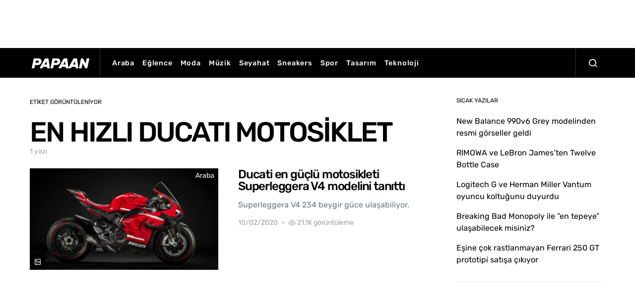

--- FILE ---
content_type: text/html; charset=UTF-8
request_url: https://papaan.com/etiket/en-hizli-ducati-motosiklet/
body_size: 11932
content:
<!doctype html><html lang="tr" class="wf-loading"><head><style>img.lazy{min-height:1px}</style><link href="https://papaan.com/wp-content/plugins/w3-total-cache/pub/js/lazyload.min.js" as="script"><meta charset="UTF-8"><meta name="viewport" content="width=device-width, initial-scale=1"><link rel="profile" href="http://gmpg.org/xfn/11"><meta name='robots' content='index, follow, max-image-preview:large, max-snippet:-1, max-video-preview:-1' /><link media="all" href="https://papaan.com/wp-content/cache/autoptimize/css/autoptimize_f53f4956e7a8e43159843e9003bbba9e.css" rel="stylesheet"><link media="screen" href="https://papaan.com/wp-content/cache/autoptimize/css/autoptimize_4773cc3f2db0f7eeb0d9cf763ae5f363.css" rel="stylesheet"><title>Güncel ve popüler EN HIZLI DUCATI MOTOSİKLET yazıları ve haberleri - PAPAAN</title><meta name="description" content="PAPAAN.com&#039;da güncel ve popüler EN HIZLI DUCATI MOTOSİKLET hakkındaki yazılara ulaşın." /><link rel="canonical" href="https://papaan.com/etiket/en-hizli-ducati-motosiklet/" /><meta property="og:locale" content="tr_TR" /><meta property="og:type" content="article" /><meta property="og:title" content="Güncel ve popüler EN HIZLI DUCATI MOTOSİKLET yazıları ve haberleri - PAPAAN" /><meta property="og:description" content="PAPAAN.com&#039;da güncel ve popüler EN HIZLI DUCATI MOTOSİKLET hakkındaki yazılara ulaşın." /><meta property="og:url" content="https://papaan.com/etiket/en-hizli-ducati-motosiklet/" /><meta property="og:site_name" content="PAPAAN" /><meta name="twitter:card" content="summary_large_image" /><meta name="twitter:site" content="@papaancom" /> <script type="application/ld+json" class="yoast-schema-graph">{"@context":"https://schema.org","@graph":[{"@type":"CollectionPage","@id":"https://papaan.com/etiket/en-hizli-ducati-motosiklet/","url":"https://papaan.com/etiket/en-hizli-ducati-motosiklet/","name":"Güncel ve popüler EN HIZLI DUCATI MOTOSİKLET yazıları ve haberleri - PAPAAN","isPartOf":{"@id":"https://papaan.com/#website"},"primaryImageOfPage":{"@id":"https://papaan.com/etiket/en-hizli-ducati-motosiklet/#primaryimage"},"image":{"@id":"https://papaan.com/etiket/en-hizli-ducati-motosiklet/#primaryimage"},"thumbnailUrl":"https://papaan.com/wp-content/uploads/2020/02/ducati-superleggera-v4-1.jpg","description":"PAPAAN.com'da güncel ve popüler EN HIZLI DUCATI MOTOSİKLET hakkındaki yazılara ulaşın.","breadcrumb":{"@id":"https://papaan.com/etiket/en-hizli-ducati-motosiklet/#breadcrumb"},"inLanguage":"tr"},{"@type":"ImageObject","inLanguage":"tr","@id":"https://papaan.com/etiket/en-hizli-ducati-motosiklet/#primaryimage","url":"https://papaan.com/wp-content/uploads/2020/02/ducati-superleggera-v4-1.jpg","contentUrl":"https://papaan.com/wp-content/uploads/2020/02/ducati-superleggera-v4-1.jpg","width":1200,"height":800,"caption":"Ducati Superleggera V4"},{"@type":"BreadcrumbList","@id":"https://papaan.com/etiket/en-hizli-ducati-motosiklet/#breadcrumb","itemListElement":[{"@type":"ListItem","position":1,"name":"Home","item":"https://papaan.com/"},{"@type":"ListItem","position":2,"name":"EN HIZLI DUCATI MOTOSİKLET"}]},{"@type":"WebSite","@id":"https://papaan.com/#website","url":"https://papaan.com/","name":"PAPAAN","description":"İlgimizi &ccedil;eken haberlerden sizi de haberdar ediyoruz.","publisher":{"@id":"https://papaan.com/#organization"},"potentialAction":[{"@type":"SearchAction","target":{"@type":"EntryPoint","urlTemplate":"https://papaan.com/?s={search_term_string}"},"query-input":{"@type":"PropertyValueSpecification","valueRequired":true,"valueName":"search_term_string"}}],"inLanguage":"tr"},{"@type":"Organization","@id":"https://papaan.com/#organization","name":"PAPAAN","url":"https://papaan.com/","logo":{"@type":"ImageObject","inLanguage":"tr","@id":"https://papaan.com/#/schema/logo/image/","url":"https://papaan.com/wp-content/uploads/2020/02/papaan-favicon-20.jpg","contentUrl":"https://papaan.com/wp-content/uploads/2020/02/papaan-favicon-20.jpg","width":512,"height":512,"caption":"PAPAAN"},"image":{"@id":"https://papaan.com/#/schema/logo/image/"},"sameAs":["https://www.facebook.com/papaantr","https://x.com/papaancom","https://www.instagram.com/papaancom","https://www.linkedin.com/company/papaan","https://www.pinterest.com/papaancom"]}]}</script> <link rel='dns-prefetch' href='//pagead2.googlesyndication.com' /><link rel='dns-prefetch' href='//www.googletagmanager.com' /><link rel="alternate" type="application/rss+xml" title="PAPAAN &raquo; akışı" href="https://papaan.com/feed/" /><link rel="alternate" type="application/rss+xml" title="PAPAAN &raquo; yorum akışı" href="https://papaan.com/comments/feed/" /><link rel="alternate" type="application/rss+xml" title="PAPAAN &raquo; EN HIZLI DUCATI MOTOSİKLET etiket akışı" href="https://papaan.com/etiket/en-hizli-ducati-motosiklet/feed/" /> <script type="text/javascript">window._wpemojiSettings = {"baseUrl":"https:\/\/s.w.org\/images\/core\/emoji\/16.0.1\/72x72\/","ext":".png","svgUrl":"https:\/\/s.w.org\/images\/core\/emoji\/16.0.1\/svg\/","svgExt":".svg","source":{"concatemoji":"https:\/\/papaan.com\/wp-includes\/js\/wp-emoji-release.min.js?ver=6.8.3"}};
/*! This file is auto-generated */
!function(s,n){var o,i,e;function c(e){try{var t={supportTests:e,timestamp:(new Date).valueOf()};sessionStorage.setItem(o,JSON.stringify(t))}catch(e){}}function p(e,t,n){e.clearRect(0,0,e.canvas.width,e.canvas.height),e.fillText(t,0,0);var t=new Uint32Array(e.getImageData(0,0,e.canvas.width,e.canvas.height).data),a=(e.clearRect(0,0,e.canvas.width,e.canvas.height),e.fillText(n,0,0),new Uint32Array(e.getImageData(0,0,e.canvas.width,e.canvas.height).data));return t.every(function(e,t){return e===a[t]})}function u(e,t){e.clearRect(0,0,e.canvas.width,e.canvas.height),e.fillText(t,0,0);for(var n=e.getImageData(16,16,1,1),a=0;a<n.data.length;a++)if(0!==n.data[a])return!1;return!0}function f(e,t,n,a){switch(t){case"flag":return n(e,"\ud83c\udff3\ufe0f\u200d\u26a7\ufe0f","\ud83c\udff3\ufe0f\u200b\u26a7\ufe0f")?!1:!n(e,"\ud83c\udde8\ud83c\uddf6","\ud83c\udde8\u200b\ud83c\uddf6")&&!n(e,"\ud83c\udff4\udb40\udc67\udb40\udc62\udb40\udc65\udb40\udc6e\udb40\udc67\udb40\udc7f","\ud83c\udff4\u200b\udb40\udc67\u200b\udb40\udc62\u200b\udb40\udc65\u200b\udb40\udc6e\u200b\udb40\udc67\u200b\udb40\udc7f");case"emoji":return!a(e,"\ud83e\udedf")}return!1}function g(e,t,n,a){var r="undefined"!=typeof WorkerGlobalScope&&self instanceof WorkerGlobalScope?new OffscreenCanvas(300,150):s.createElement("canvas"),o=r.getContext("2d",{willReadFrequently:!0}),i=(o.textBaseline="top",o.font="600 32px Arial",{});return e.forEach(function(e){i[e]=t(o,e,n,a)}),i}function t(e){var t=s.createElement("script");t.src=e,t.defer=!0,s.head.appendChild(t)}"undefined"!=typeof Promise&&(o="wpEmojiSettingsSupports",i=["flag","emoji"],n.supports={everything:!0,everythingExceptFlag:!0},e=new Promise(function(e){s.addEventListener("DOMContentLoaded",e,{once:!0})}),new Promise(function(t){var n=function(){try{var e=JSON.parse(sessionStorage.getItem(o));if("object"==typeof e&&"number"==typeof e.timestamp&&(new Date).valueOf()<e.timestamp+604800&&"object"==typeof e.supportTests)return e.supportTests}catch(e){}return null}();if(!n){if("undefined"!=typeof Worker&&"undefined"!=typeof OffscreenCanvas&&"undefined"!=typeof URL&&URL.createObjectURL&&"undefined"!=typeof Blob)try{var e="postMessage("+g.toString()+"("+[JSON.stringify(i),f.toString(),p.toString(),u.toString()].join(",")+"));",a=new Blob([e],{type:"text/javascript"}),r=new Worker(URL.createObjectURL(a),{name:"wpTestEmojiSupports"});return void(r.onmessage=function(e){c(n=e.data),r.terminate(),t(n)})}catch(e){}c(n=g(i,f,p,u))}t(n)}).then(function(e){for(var t in e)n.supports[t]=e[t],n.supports.everything=n.supports.everything&&n.supports[t],"flag"!==t&&(n.supports.everythingExceptFlag=n.supports.everythingExceptFlag&&n.supports[t]);n.supports.everythingExceptFlag=n.supports.everythingExceptFlag&&!n.supports.flag,n.DOMReady=!1,n.readyCallback=function(){n.DOMReady=!0}}).then(function(){return e}).then(function(){var e;n.supports.everything||(n.readyCallback(),(e=n.source||{}).concatemoji?t(e.concatemoji):e.wpemoji&&e.twemoji&&(t(e.twemoji),t(e.wpemoji)))}))}((window,document),window._wpemojiSettings);</script> <link rel='stylesheet' id='dashicons-css' href='https://papaan.com/wp-includes/css/dashicons.min.css?ver=6.8.3' type='text/css' media='all' /><link rel='alternate stylesheet' id='powerkit-icons-css' href='https://papaan.com/wp-content/plugins/powerkit/assets/fonts/powerkit-icons.woff?ver=3.0.3' type='text/css' as='font' type='font/wof' crossorigin /><link rel='stylesheet' id='admin-bar-css' href='https://papaan.com/wp-includes/css/admin-bar.min.css?ver=6.8.3' type='text/css' media='all' /> <script type="text/javascript" id="jquery-core-js-extra">var csco_mega_menu = {"rest_url":"https:\/\/papaan.com\/wp-json\/csco\/v1\/menu-posts"};</script> <script type="text/javascript" src="https://papaan.com/wp-includes/js/jquery/jquery.min.js?ver=3.7.1" id="jquery-core-js"></script> <script type="text/javascript" src="//pagead2.googlesyndication.com/pagead/js/adsbygoogle.js?ver=6.8.3" id="csco_adsense-js"></script> <link rel="https://api.w.org/" href="https://papaan.com/wp-json/" /><link rel="alternate" title="JSON" type="application/json" href="https://papaan.com/wp-json/wp/v2/tags/1431" /><link rel="EditURI" type="application/rsd+xml" title="RSD" href="https://papaan.com/xmlrpc.php?rsd" /> <script type="text/javascript">var ajaxurl = "https://papaan.com/wp-admin/admin-ajax.php";</script><meta name="generator" content="Site Kit by Google 1.167.0" /> <script async src="https://www.googletagmanager.com/gtag/js?id=UA-134854522-1"></script> <script>window.dataLayer = window.dataLayer || [];
  function gtag(){dataLayer.push(arguments);}
  gtag('js', new Date());

  gtag('config', 'UA-134854522-1');</script> <meta name="p:domain_verify" content="9e3ff493ec8148a069b501ad495114c7"/><meta name="verify-admitad" content="f0bae3f568" /> <script data-ad-client="ca-pub-4491556994194516" async src="https://pagead2.googlesyndication.com/pagead/js/adsbygoogle.js"></script> <script data-ad-client="ca-pub-4491556994194516" async src="https://pagead2.googlesyndication.com/pagead/js/adsbygoogle.js"></script><script data-ad-client="ca-pub-4491556994194516" async src="https://pagead2.googlesyndication.com/pagead/js/adsbygoogle.js"></script> <script>document.documentElement.className = document.documentElement.className.replace('no-js', 'js');</script> <meta name="google-adsense-platform-account" content="ca-host-pub-2644536267352236"><meta name="google-adsense-platform-domain" content="sitekit.withgoogle.com">  <script type="text/javascript" async="async" src="https://pagead2.googlesyndication.com/pagead/js/adsbygoogle.js?client=ca-pub-2712589800703563&amp;host=ca-host-pub-2644536267352236" crossorigin="anonymous"></script> <link rel="icon" href="https://papaan.com/wp-content/uploads/2020/04/cropped-papaan-favicon-0420-32x32.png" sizes="32x32" /><link rel="icon" href="https://papaan.com/wp-content/uploads/2020/04/cropped-papaan-favicon-0420-192x192.png" sizes="192x192" /><link rel="apple-touch-icon" href="https://papaan.com/wp-content/uploads/2020/04/cropped-papaan-favicon-0420-180x180.png" /><meta name="msapplication-TileImage" content="https://papaan.com/wp-content/uploads/2020/04/cropped-papaan-favicon-0420-270x270.png" /></head><body class="archive tag tag-en-hizli-ducati-motosiklet tag-1431 wp-embed-responsive wp-theme-spotlight header-default navbar-sticky-enabled sticky-sidebar-enabled stick-to-bottom block-align-enabled"><div class="site-overlay"></div><div class="offcanvas"><div class="offcanvas-header cs-bg-navbar-dark"><nav class="navbar navbar-offcanvas"> <a class="navbar-brand" href="https://papaan.com/" rel="home"> <img data-src="https://papaan.com/wp-content/uploads/2020/04/logo-papaan-0420.png"  alt="PAPAAN"  data-srcset="https://papaan.com/wp-content/uploads/2020/04/logo-papaan-0420.png 1x, https://papaan.com/wp-content/uploads/2020/04/logo-papaan-0420@2x.png 2x"  src="[data-uri]" class="lazyload" style="--smush-placeholder-width: 125px; --smush-placeholder-aspect-ratio: 125/20;"> </a> <button type="button" class="toggle-offcanvas button-round"> <i class="cs-icon cs-icon-x"></i> </button></nav></div><aside class="offcanvas-sidebar"><div class="offcanvas-inner"><div class="widget widget_nav_menu cs-d-lg-none"><div class="menu-papaan-main-container"><ul id="menu-papaan-main" class="menu"><li id="menu-item-721" class="menu-item menu-item-type-taxonomy menu-item-object-category menu-item-721"><a href="https://papaan.com/kategori/araba/">Araba</a></li><li id="menu-item-722" class="menu-item menu-item-type-taxonomy menu-item-object-category menu-item-722"><a href="https://papaan.com/kategori/eglence/">Eğlence</a></li><li id="menu-item-723" class="menu-item menu-item-type-taxonomy menu-item-object-category menu-item-723"><a href="https://papaan.com/kategori/moda/">Moda</a></li><li id="menu-item-724" class="menu-item menu-item-type-taxonomy menu-item-object-category menu-item-724"><a href="https://papaan.com/kategori/muzik/">Müzik</a></li><li id="menu-item-725" class="menu-item menu-item-type-taxonomy menu-item-object-category menu-item-725"><a href="https://papaan.com/kategori/seyahat/">Seyahat</a></li><li id="menu-item-726" class="menu-item menu-item-type-taxonomy menu-item-object-category menu-item-726"><a href="https://papaan.com/kategori/sneakers/">Sneakers</a></li><li id="menu-item-727" class="menu-item menu-item-type-taxonomy menu-item-object-category menu-item-727"><a href="https://papaan.com/kategori/spor/">Spor</a></li><li id="menu-item-728" class="menu-item menu-item-type-taxonomy menu-item-object-category menu-item-728"><a href="https://papaan.com/kategori/tasarim/">Tasarım</a></li><li id="menu-item-729" class="menu-item menu-item-type-taxonomy menu-item-object-category menu-item-729"><a href="https://papaan.com/kategori/teknoloji/">Teknoloji</a></li></ul></div></div><div class="widget powerkit_social_links_widget-4 powerkit_social_links_widget"><div class="widget-body"><h5 class="title-block title-widget">TAKİP ET, HABERLERİ KAÇIRMA</h5><div class="pk-social-links-wrap  pk-social-links-template-vertical pk-social-links-align-default pk-social-links-scheme-light pk-social-links-scheme-light-bg pk-social-links-titles-enabled pk-social-links-counts-enabled pk-social-links-labels-disabled pk-social-links-mode-php pk-social-links-mode-rest"><div class="pk-social-links-items"><div class="pk-social-links-item pk-social-links-facebook  pk-social-links-no-count" data-id="facebook"> <a href="https://facebook.com/papaantr" class="pk-social-links-link" target="_blank" rel="nofollow noopener" aria-label="Facebook"> <i class="pk-social-links-icon pk-icon pk-icon-facebook"></i> <span class="pk-social-links-title pk-font-heading">Facebook</span> <span class="pk-social-links-count pk-font-secondary">0</span> </a></div><div class="pk-social-links-item pk-social-links-twitter  pk-social-links-no-count" data-id="twitter"> <a href="https://twitter.com/papaancom" class="pk-social-links-link" target="_blank" rel="nofollow noopener" aria-label="Twitter"> <i class="pk-social-links-icon pk-icon pk-icon-twitter"></i> <span class="pk-social-links-title pk-font-heading">Twitter</span> <span class="pk-social-links-count pk-font-secondary">0</span> </a></div><div class="pk-social-links-item pk-social-links-instagram  pk-social-links-no-count" data-id="instagram"> <a href="https://www.instagram.com/papaancom" class="pk-social-links-link" target="_blank" rel="nofollow noopener" aria-label="Instagram"> <i class="pk-social-links-icon pk-icon pk-icon-instagram"></i> <span class="pk-social-links-title pk-font-heading">Instagram</span> <span class="pk-social-links-count pk-font-secondary">0</span> </a></div></div></div></div></div></div></aside></div><div id="page" class="site"><div class="site-inner"><section class="cs-custom-content cs-custom-content-header-before"><center> <script async src="https://pagead2.googlesyndication.com/pagead/js/adsbygoogle.js"></script>  <ins class="adsbygoogle"
 style="display:inline-block;width:728px;height:90px"
 data-ad-client="ca-pub-2712589800703563"
 data-ad-slot="7055243225"></ins> <script>(adsbygoogle = window.adsbygoogle || []).push({});</script> </center></section><header id="masthead" class="site-header"><nav class="navbar navbar-primary"><div class="navbar-wrap  cs-bg-navbar-dark"><div class="navbar-container"><div class="navbar-content"> <button type="button" class="navbar-toggle-offcanvas toggle-offcanvas toggle-offcanvas-hide"> <i class="cs-icon cs-icon-menu"></i> </button> <a class="navbar-brand" href="https://papaan.com/" rel="home"> <img data-src="https://papaan.com/wp-content/uploads/2020/04/logo-papaan-0420.png"  alt="PAPAAN"  data-srcset="https://papaan.com/wp-content/uploads/2020/04/logo-papaan-0420.png 1x, https://papaan.com/wp-content/uploads/2020/04/logo-papaan-0420@2x.png 2x"  src="[data-uri]" class="lazyload" style="--smush-placeholder-width: 125px; --smush-placeholder-aspect-ratio: 125/20;"> </a><ul id="menu-papaan-main-1" class="navbar-nav  cs-navbar-nav-submenu-dark"><li class="menu-item menu-item-type-taxonomy menu-item-object-category menu-item-721"><a href="https://papaan.com/kategori/araba/">Araba</a></li><li class="menu-item menu-item-type-taxonomy menu-item-object-category menu-item-722"><a href="https://papaan.com/kategori/eglence/">Eğlence</a></li><li class="menu-item menu-item-type-taxonomy menu-item-object-category menu-item-723"><a href="https://papaan.com/kategori/moda/">Moda</a></li><li class="menu-item menu-item-type-taxonomy menu-item-object-category menu-item-724"><a href="https://papaan.com/kategori/muzik/">Müzik</a></li><li class="menu-item menu-item-type-taxonomy menu-item-object-category menu-item-725"><a href="https://papaan.com/kategori/seyahat/">Seyahat</a></li><li class="menu-item menu-item-type-taxonomy menu-item-object-category menu-item-726"><a href="https://papaan.com/kategori/sneakers/">Sneakers</a></li><li class="menu-item menu-item-type-taxonomy menu-item-object-category menu-item-727"><a href="https://papaan.com/kategori/spor/">Spor</a></li><li class="menu-item menu-item-type-taxonomy menu-item-object-category menu-item-728"><a href="https://papaan.com/kategori/tasarim/">Tasarım</a></li><li class="menu-item menu-item-type-taxonomy menu-item-object-category menu-item-729"><a href="https://papaan.com/kategori/teknoloji/">Teknoloji</a></li></ul> <button type="button" class="navbar-toggle-search toggle-search"> <i class="cs-icon cs-icon-search"></i> </button></div></div></div><div class="site-search" id="search"><div class="cs-container"><div class="search-form-wrap"><form role="search" method="get" class="search-form" action="https://papaan.com/"> <label class="sr-only">Bunun için arama yap:</label><div class="cs-input-group"> <input type="search" value="" name="s" data-swplive="true" data-swpengine="default" data-swpconfig="default" class="search-field" placeholder="Arama başlığınızı yazın" required> <button type="submit" class="search-submit">Ara</button></div></form> <span class="search-close"></span></div></div></div></nav></header><div class="site-content sidebar-enabled sidebar-right post-sidebar-disabled"><div class="cs-container"><div id="content" class="main-content"><div id="primary" class="content-area"><main id="main" class="site-main"><header class="page-header "><p class="page-subtitle title-block">Etiket Görüntüleniyor</p><h1 class="page-title">EN HIZLI DUCATI MOTOSİKLET</h1><div class="archive-count"> 1 yazı</div></header><div class="post-archive"><div class="archive-wrap"><div class="archive-main"><article class="layout-list post-4244 post type-post status-publish format-gallery has-post-thumbnail category-araba tag-ducati tag-ducati-motosiklet tag-ducati-superleggera-v4 tag-ducati-turkiye tag-en-hizli-ducati-motosiklet tag-motosiklet post_format-post-format-gallery"><div class="post-outer"> <a class="post-link" href="https://papaan.com/araba/ducati-en-guclu-motosikleti-superleggera-v4-modelini-tanitti/"></a><div class="post-inner entry-thumbnail"><div class="cs-overlay cs-overlay-simple cs-overlay-ratio cs-ratio-landscape cs-bg-dark"><div class="cs-overlay-background"> <img width="380" height="200" src="data:image/svg+xml,%3Csvg%20xmlns='http://www.w3.org/2000/svg'%20viewBox='0%200%20380%20200'%3E%3C/svg%3E" data-src="https://papaan.com/wp-content/uploads/2020/02/ducati-superleggera-v4-1-380x200.jpg" class="attachment-csco-thumbnail size-csco-thumbnail wp-post-image lazy" alt="Ducati Superleggera V4" decoding="async" fetchpriority="high" data-srcset="https://papaan.com/wp-content/uploads/2020/02/ducati-superleggera-v4-1-380x200.jpg 380w, https://papaan.com/wp-content/uploads/2020/02/ducati-superleggera-v4-1-760x400.jpg 760w" data-sizes="(max-width: 380px) 100vw, 380px" /></div><div class="cs-overlay-content"><div class="meta-category"><ul class="post-categories"><li><a href="https://papaan.com/kategori/araba/" rel="category tag">Araba</a></li></ul></div> <span class="post-format-icon"> <a class="cs-format-gallery" href="https://papaan.com/araba/ducati-en-guclu-motosikleti-superleggera-v4-modelini-tanitti/"> </a> </span></div></div></div><div class="post-inner entry-inner"><div class="entry-data"><header class="entry-header"><h2 class="entry-title">Ducati en güçlü motosikleti Superleggera V4 modelini tanıttı</h2></header><div class="entry-excerpt"> Superleggera V4 234 beygir güce ulaşabiliyor.</div><ul class="post-meta"><li class="meta-date">10/02/2020</li><li class="meta-views"><i class="cs-icon cs-icon-eye"></i>21,1K görüntüleme</li></ul></div></div></div></article></div></div></div></main></div><aside id="secondary" class="widget-area sidebar-area"><div class="sidebar sidebar-1"><div class="widget recent-posts-4 widget_recent_entries"><h5 class="title-block title-widget">SICAK YAZILAR</h5><ul><li> <a href="https://papaan.com/sneakers/new-balance-990v6-grey-modelinden-resmi-gorseller-geldi/">New Balance 990v6 Grey modelinden resmi görseller geldi</a></li><li> <a href="https://papaan.com/tasarim/rimowa-ve-lebron-james-twelve-bottle-case/">RIMOWA ve LeBron James&#8217;ten Twelve Bottle Case</a></li><li> <a href="https://papaan.com/tasarim/logitech-g-ve-herman-miller-vantum-oyuncu-koltugunu-duyurdu/">Logitech G  ve Herman Miller Vantum oyuncu koltuğunu duyurdu</a></li><li> <a href="https://papaan.com/eglence/breaking-bad-monopoly-ile-en-tepeye-ulasabilecek-misiniz/">Breaking Bad Monopoly ile &#8220;en tepeye&#8221; ulaşabilecek misiniz?</a></li><li> <a href="https://papaan.com/araba/esine-cok-rastlanmayan-ferrari-250-gt-prototipi-satisa-cikiyor/">Eşine çok rastlanmayan Ferrari 250 GT prototipi satışa çıkıyor</a></li></ul></div><div class="widget_text widget custom_html-3 widget_custom_html"><div class="textwidget custom-html-widget"><center> <script async src="https://pagead2.googlesyndication.com/pagead/js/adsbygoogle.js"></script>  <ins class="adsbygoogle"
 style="display:inline-block;width:300px;height:250px"
 data-ad-client="ca-pub-2712589800703563"
 data-ad-slot="1670919524"></ins> <script>(adsbygoogle = window.adsbygoogle || []).push({});</script> </center></div></div><div class="widget powerkit_opt_in_subscription_widget-3 powerkit_opt_in_subscription_widget"><div class="widget-body"><div class="pk-subscribe-form-wrap pk-subscribe-form-widget" data-service="mailchimp"><div class="pk-subscribe-container "><div class="pk-subscribe-data"><h5 class="title-block title-widget">HABER BÜLTENİNE ABONE OL</h5><form method="post" class="subscription"> <input type="hidden" name="service" value="mailchimp"> <input type="hidden" name="list_id" value="0703749813"><div class="pk-input-group"> <input type="text" name="EMAIL" class="email form-control" placeholder="Eposta adresinizi girin"> <button class="pk-subscribe-submit" type="submit">Abone Ol</button></div> <input type="hidden" name="_wp_http_referer" value="/etiket/en-hizli-ducati-motosiklet/" /></form></div></div></div></div></div><div class="widget_text widget custom_html-4 widget_custom_html"><div class="textwidget custom-html-widget"><center> <script async src="https://pagead2.googlesyndication.com/pagead/js/adsbygoogle.js"></script>  <ins class="adsbygoogle"
 style="display:inline-block;width:300px;height:600px"
 data-ad-client="ca-pub-2712589800703563"
 data-ad-slot="2037094492"></ins> <script>(adsbygoogle = window.adsbygoogle || []).push({});</script> </center></div></div></div><div class="sidebar sidebar-2"></div></aside></div></div></div><div class="section-footer-posts"><div class="cs-container"><div class="cs-footer-posts-wrap"><div class="cs-footer-posts cs-featured-posts cs-featured-type-4"><article class="layout-featured-grid post-4934 post type-post status-publish format-standard has-post-thumbnail category-sneakers tag-new-balance tag-new-balance-990 tag-new-balance-990-v6 tag-new-balance-turkiye tag-sneaker-haberleri tag-sneakers"><div class="post-wrap"><div class="post-outer"> <a class="post-link" href="https://papaan.com/sneakers/new-balance-990v6-grey-modelinden-resmi-gorseller-geldi/"></a><div class="post-inner entry-thumbnail"><div class="cs-overlay cs-overlay-simple cs-overlay-ratio cs-ratio-landscape cs-bg-dark"><div class="cs-overlay-background"> <img width="260" height="140" data-src="https://papaan.com/wp-content/uploads/2022/10/new-balance-990v6-grey-m990gl6-launch-info-3-260x140.jpg" class="attachment-csco-thumbnail-alternative size-csco-thumbnail-alternative wp-post-image lazyload" alt="" decoding="async" data-srcset="https://papaan.com/wp-content/uploads/2022/10/new-balance-990v6-grey-m990gl6-launch-info-3-260x140.jpg 260w, https://papaan.com/wp-content/uploads/2022/10/new-balance-990v6-grey-m990gl6-launch-info-3-300x160.jpg 300w, https://papaan.com/wp-content/uploads/2022/10/new-balance-990v6-grey-m990gl6-launch-info-3-800x430.jpg 800w, https://papaan.com/wp-content/uploads/2022/10/new-balance-990v6-grey-m990gl6-launch-info-3-560x300.jpg 560w, https://papaan.com/wp-content/uploads/2022/10/new-balance-990v6-grey-m990gl6-launch-info-3-1160x620.jpg 1160w, https://papaan.com/wp-content/uploads/2022/10/new-balance-990v6-grey-m990gl6-launch-info-3-600x320.jpg 600w, https://papaan.com/wp-content/uploads/2022/10/new-balance-990v6-grey-m990gl6-launch-info-3-520x280.jpg 520w, https://papaan.com/wp-content/uploads/2022/10/new-balance-990v6-grey-m990gl6-launch-info-3-1120x600.jpg 1120w" data-sizes="(max-width: 260px) 100vw, 260px" src="[data-uri]" style="--smush-placeholder-width: 260px; --smush-placeholder-aspect-ratio: 260/140;" /></div><div class="cs-overlay-content"><div class="meta-category"><ul class="post-categories"><li><a href="https://papaan.com/kategori/sneakers/" rel="category tag">Sneakers</a></li></ul></div></div></div></div><div class="post-inner entry-inner entry-data"><header class="entry-header"><h2 class="entry-title">New Balance 990v6 Grey modelinden resmi görseller geldi</h2></header><div class="entry-excerpt"> 40 yıl önceki piyasaya çıkışından sonra New Balance 990 çeşitli görünümler gördü.&hellip;</div><ul class="post-meta"><li class="meta-author"><span class="author"><a class="url fn n" href="https://papaan.com/author/admin/" title="View all posts by PAPAAN">PAPAAN</a></span></li><li class="meta-date">17/10/2022</li><li class="meta-comments"><i class="cs-icon cs-icon-message-square"></i><a href="https://papaan.com/sneakers/new-balance-990v6-grey-modelinden-resmi-gorseller-geldi/#respond" class="comments-link" >Henüz yorum yok</a></li><li class="meta-shares"> <span class="total"> <i class="cs-icon cs-icon-share"></i> <span class="total-number"> 5 paylaşım </span> </span><div class="meta-share-links"><div class="pk-share-buttons-wrap pk-share-buttons-layout-simple pk-share-buttons-scheme-default pk-share-buttons-has-counts pk-share-buttons-post_meta pk-share-buttons-mode-cached" data-post-id="4934" data-share-url="https://papaan.com/sneakers/new-balance-990v6-grey-modelinden-resmi-gorseller-geldi/" ><div class="pk-share-buttons-items"><div class="pk-share-buttons-item pk-share-buttons-facebook pk-share-buttons-no-count" data-id="facebook"> <a href="https://www.facebook.com/sharer.php?u=https://papaan.com/sneakers/new-balance-990v6-grey-modelinden-resmi-gorseller-geldi/" class="pk-share-buttons-link" target="_blank"> <i class="pk-share-buttons-icon pk-icon pk-icon-facebook"></i> <span class="pk-share-buttons-count pk-font-secondary">0</span> </a></div><div class="pk-share-buttons-item pk-share-buttons-twitter pk-share-buttons-no-count" data-id="twitter"> <a href="https://twitter.com/share?&text=New%20Balance%20990v6%20Grey%20modelinden%20resmi%20g%C3%B6rseller%20geldi&via=papaancom&url=https://papaan.com/sneakers/new-balance-990v6-grey-modelinden-resmi-gorseller-geldi/" class="pk-share-buttons-link" target="_blank"> <i class="pk-share-buttons-icon pk-icon pk-icon-twitter"></i> <span class="pk-share-buttons-count pk-font-secondary">0</span> </a></div><div class="pk-share-buttons-item pk-share-buttons-pinterest pk-share-buttons-item-count" data-id="pinterest"> <a href="https://pinterest.com/pin/create/bookmarklet/?url=https://papaan.com/sneakers/new-balance-990v6-grey-modelinden-resmi-gorseller-geldi/&media=https://papaan.com/wp-content/uploads/2022/10/new-balance-990v6-grey-m990gl6-launch-info-3-1024x682.jpg" class="pk-share-buttons-link" target="_blank"> <i class="pk-share-buttons-icon pk-icon pk-icon-pinterest"></i> <span class="pk-share-buttons-count pk-font-secondary">5</span> </a></div><div class="pk-share-buttons-item pk-share-buttons-linkedin pk-share-buttons-no-count" data-id="linkedin"> <a href="https://www.linkedin.com/shareArticle?mini=true&url=https://papaan.com/sneakers/new-balance-990v6-grey-modelinden-resmi-gorseller-geldi/" class="pk-share-buttons-link" target="_blank"> <i class="pk-share-buttons-icon pk-icon pk-icon-linkedin"></i> <span class="pk-share-buttons-count pk-font-secondary">0</span> </a></div><div class="pk-share-buttons-item pk-share-buttons-mail pk-share-buttons-no-count" data-id="mail"> <a href="mailto:?subject=New%20Balance%20990v6%20Grey%20modelinden%20resmi%20g%C3%B6rseller%20geldi&body=New%20Balance%20990v6%20Grey%20modelinden%20resmi%20g%C3%B6rseller%20geldi%20https://papaan.com/sneakers/new-balance-990v6-grey-modelinden-resmi-gorseller-geldi/" class="pk-share-buttons-link" target="_blank"> <i class="pk-share-buttons-icon pk-icon pk-icon-mail"></i> <span class="pk-share-buttons-count pk-font-secondary">0</span> </a></div><div class="pk-share-buttons-item pk-share-buttons-whatsapp pk-share-buttons-no-count" data-id="whatsapp"> <a href="whatsapp://send?text=https://papaan.com/sneakers/new-balance-990v6-grey-modelinden-resmi-gorseller-geldi/" class="pk-share-buttons-link" target="_blank"> <i class="pk-share-buttons-icon pk-icon pk-icon-whatsapp"></i> <span class="pk-share-buttons-count pk-font-secondary">0</span> </a></div></div></div></div></li><li class="meta-views"><i class="cs-icon cs-icon-eye"></i>31,9K görüntüleme</li><li class="meta-reading-time"><i class="cs-icon cs-icon-watch"></i>1 dakikalık okuma</li></ul></div></div></div></article><article class="layout-featured-grid post-4929 post type-post status-publish format-standard has-post-thumbnail category-eglence category-moda category-seyahat category-spor category-tasarim category-yeme-icme tag-lebron-james tag-rimowa tag-rimowa-bavul tag-rimowa-turkiye tag-rimowa-twelve-bottle-case tag-tasarim"><div class="post-wrap"><div class="post-outer"> <a class="post-link" href="https://papaan.com/tasarim/rimowa-ve-lebron-james-twelve-bottle-case/"></a><div class="post-inner entry-thumbnail"><div class="cs-overlay cs-overlay-simple cs-overlay-ratio cs-ratio-landscape cs-bg-dark"><div class="cs-overlay-background"> <img width="260" height="140" data-src="https://papaan.com/wp-content/uploads/2022/10/lebron-james-rimowa-12-bottle-wine-case-260x140.jpg" class="attachment-csco-thumbnail-alternative size-csco-thumbnail-alternative wp-post-image lazyload" alt="" decoding="async" data-srcset="https://papaan.com/wp-content/uploads/2022/10/lebron-james-rimowa-12-bottle-wine-case-260x140.jpg 260w, https://papaan.com/wp-content/uploads/2022/10/lebron-james-rimowa-12-bottle-wine-case-300x160.jpg 300w, https://papaan.com/wp-content/uploads/2022/10/lebron-james-rimowa-12-bottle-wine-case-800x430.jpg 800w, https://papaan.com/wp-content/uploads/2022/10/lebron-james-rimowa-12-bottle-wine-case-560x300.jpg 560w, https://papaan.com/wp-content/uploads/2022/10/lebron-james-rimowa-12-bottle-wine-case-1160x620.jpg 1160w, https://papaan.com/wp-content/uploads/2022/10/lebron-james-rimowa-12-bottle-wine-case-600x320.jpg 600w, https://papaan.com/wp-content/uploads/2022/10/lebron-james-rimowa-12-bottle-wine-case-520x280.jpg 520w, https://papaan.com/wp-content/uploads/2022/10/lebron-james-rimowa-12-bottle-wine-case-1120x600.jpg 1120w" data-sizes="(max-width: 260px) 100vw, 260px" src="[data-uri]" style="--smush-placeholder-width: 260px; --smush-placeholder-aspect-ratio: 260/140;" /></div><div class="cs-overlay-content"><div class="meta-category"><ul class="post-categories"><li><a href="https://papaan.com/kategori/eglence/" rel="category tag">Eğlence</a></li><li><a href="https://papaan.com/kategori/moda/" rel="category tag">Moda</a></li><li><a href="https://papaan.com/kategori/seyahat/" rel="category tag">Seyahat</a></li><li><a href="https://papaan.com/kategori/spor/" rel="category tag">Spor</a></li><li><a href="https://papaan.com/kategori/tasarim/" rel="category tag">Tasarım</a></li><li><a href="https://papaan.com/kategori/yeme-icme/" rel="category tag">Yeme &amp; İçme</a></li></ul></div></div></div></div><div class="post-inner entry-inner entry-data"><header class="entry-header"><h2 class="entry-title">RIMOWA ve LeBron James&#8217;ten Twelve Bottle Case</h2></header><div class="entry-excerpt"> Tüm zamanların en iyi NBA oyuncularından biri olmasının ötesinde, LeBron James aynı&hellip;</div><ul class="post-meta"><li class="meta-author"><span class="author"><a class="url fn n" href="https://papaan.com/author/admin/" title="View all posts by PAPAAN">PAPAAN</a></span></li><li class="meta-date">16/10/2022</li><li class="meta-comments"><i class="cs-icon cs-icon-message-square"></i><a href="https://papaan.com/tasarim/rimowa-ve-lebron-james-twelve-bottle-case/#respond" class="comments-link" >Henüz yorum yok</a></li><li class="meta-views"><i class="cs-icon cs-icon-eye"></i>21,5K görüntüleme</li><li class="meta-reading-time"><i class="cs-icon cs-icon-watch"></i>1 dakikalık okuma</li></ul></div></div></div></article><article class="layout-featured-grid post-4916 post type-post status-publish format-standard has-post-thumbnail category-tasarim tag-herman-miller tag-logitech tag-logitech-g tag-oyuncu-koltugu tag-tasarim"><div class="post-wrap"><div class="post-outer"> <a class="post-link" href="https://papaan.com/tasarim/logitech-g-ve-herman-miller-vantum-oyuncu-koltugunu-duyurdu/"></a><div class="post-inner entry-thumbnail"><div class="cs-overlay cs-overlay-simple cs-overlay-ratio cs-ratio-landscape cs-bg-dark"><div class="cs-overlay-background"> <img width="260" height="140" data-src="https://papaan.com/wp-content/uploads/2022/10/Logitech-G-Herman-Miller-Vantum-Gaming-Chair-5-260x140.jpg" class="attachment-csco-thumbnail-alternative size-csco-thumbnail-alternative wp-post-image lazyload" alt="" decoding="async" data-srcset="https://papaan.com/wp-content/uploads/2022/10/Logitech-G-Herman-Miller-Vantum-Gaming-Chair-5-260x140.jpg 260w, https://papaan.com/wp-content/uploads/2022/10/Logitech-G-Herman-Miller-Vantum-Gaming-Chair-5-300x160.jpg 300w, https://papaan.com/wp-content/uploads/2022/10/Logitech-G-Herman-Miller-Vantum-Gaming-Chair-5-800x430.jpg 800w, https://papaan.com/wp-content/uploads/2022/10/Logitech-G-Herman-Miller-Vantum-Gaming-Chair-5-560x300.jpg 560w, https://papaan.com/wp-content/uploads/2022/10/Logitech-G-Herman-Miller-Vantum-Gaming-Chair-5-1160x620.jpg 1160w, https://papaan.com/wp-content/uploads/2022/10/Logitech-G-Herman-Miller-Vantum-Gaming-Chair-5-600x320.jpg 600w, https://papaan.com/wp-content/uploads/2022/10/Logitech-G-Herman-Miller-Vantum-Gaming-Chair-5-520x280.jpg 520w, https://papaan.com/wp-content/uploads/2022/10/Logitech-G-Herman-Miller-Vantum-Gaming-Chair-5-1120x600.jpg 1120w" data-sizes="(max-width: 260px) 100vw, 260px" src="[data-uri]" style="--smush-placeholder-width: 260px; --smush-placeholder-aspect-ratio: 260/140;" /></div><div class="cs-overlay-content"><div class="meta-category"><ul class="post-categories"><li><a href="https://papaan.com/kategori/tasarim/" rel="category tag">Tasarım</a></li></ul></div></div></div></div><div class="post-inner entry-inner entry-data"><header class="entry-header"><h2 class="entry-title">Logitech G  ve Herman Miller Vantum oyuncu koltuğunu duyurdu</h2></header><div class="entry-excerpt"> HAY ile yaptığı işbirliğinin ardından Herman Miller, Logitech&#8217;in Logitech G oyun&hellip;</div><ul class="post-meta"><li class="meta-author"><span class="author"><a class="url fn n" href="https://papaan.com/author/admin/" title="View all posts by PAPAAN">PAPAAN</a></span></li><li class="meta-date">16/10/2022</li><li class="meta-comments"><i class="cs-icon cs-icon-message-square"></i><a href="https://papaan.com/tasarim/logitech-g-ve-herman-miller-vantum-oyuncu-koltugunu-duyurdu/#respond" class="comments-link" >Henüz yorum yok</a></li><li class="meta-shares"> <span class="total"> <i class="cs-icon cs-icon-share"></i> <span class="total-number"> 3 paylaşım </span> </span><div class="meta-share-links"><div class="pk-share-buttons-wrap pk-share-buttons-layout-simple pk-share-buttons-scheme-default pk-share-buttons-has-counts pk-share-buttons-post_meta pk-share-buttons-mode-cached" data-post-id="4916" data-share-url="https://papaan.com/tasarim/logitech-g-ve-herman-miller-vantum-oyuncu-koltugunu-duyurdu/" ><div class="pk-share-buttons-items"><div class="pk-share-buttons-item pk-share-buttons-facebook pk-share-buttons-no-count" data-id="facebook"> <a href="https://www.facebook.com/sharer.php?u=https://papaan.com/tasarim/logitech-g-ve-herman-miller-vantum-oyuncu-koltugunu-duyurdu/" class="pk-share-buttons-link" target="_blank"> <i class="pk-share-buttons-icon pk-icon pk-icon-facebook"></i> <span class="pk-share-buttons-count pk-font-secondary">0</span> </a></div><div class="pk-share-buttons-item pk-share-buttons-twitter pk-share-buttons-no-count" data-id="twitter"> <a href="https://twitter.com/share?&text=Logitech%20G%20%20ve%20Herman%20Miller%20Vantum%20oyuncu%20koltu%C4%9Funu%20duyurdu&via=papaancom&url=https://papaan.com/tasarim/logitech-g-ve-herman-miller-vantum-oyuncu-koltugunu-duyurdu/" class="pk-share-buttons-link" target="_blank"> <i class="pk-share-buttons-icon pk-icon pk-icon-twitter"></i> <span class="pk-share-buttons-count pk-font-secondary">0</span> </a></div><div class="pk-share-buttons-item pk-share-buttons-pinterest pk-share-buttons-item-count" data-id="pinterest"> <a href="https://pinterest.com/pin/create/bookmarklet/?url=https://papaan.com/tasarim/logitech-g-ve-herman-miller-vantum-oyuncu-koltugunu-duyurdu/&media=https://papaan.com/wp-content/uploads/2022/10/Logitech-G-Herman-Miller-Vantum-Gaming-Chair-5-1024x682.jpg" class="pk-share-buttons-link" target="_blank"> <i class="pk-share-buttons-icon pk-icon pk-icon-pinterest"></i> <span class="pk-share-buttons-count pk-font-secondary">3</span> </a></div><div class="pk-share-buttons-item pk-share-buttons-linkedin pk-share-buttons-no-count" data-id="linkedin"> <a href="https://www.linkedin.com/shareArticle?mini=true&url=https://papaan.com/tasarim/logitech-g-ve-herman-miller-vantum-oyuncu-koltugunu-duyurdu/" class="pk-share-buttons-link" target="_blank"> <i class="pk-share-buttons-icon pk-icon pk-icon-linkedin"></i> <span class="pk-share-buttons-count pk-font-secondary">0</span> </a></div><div class="pk-share-buttons-item pk-share-buttons-mail pk-share-buttons-no-count" data-id="mail"> <a href="mailto:?subject=Logitech%20G%20%20ve%20Herman%20Miller%20Vantum%20oyuncu%20koltu%C4%9Funu%20duyurdu&body=Logitech%20G%20%20ve%20Herman%20Miller%20Vantum%20oyuncu%20koltu%C4%9Funu%20duyurdu%20https://papaan.com/tasarim/logitech-g-ve-herman-miller-vantum-oyuncu-koltugunu-duyurdu/" class="pk-share-buttons-link" target="_blank"> <i class="pk-share-buttons-icon pk-icon pk-icon-mail"></i> <span class="pk-share-buttons-count pk-font-secondary">0</span> </a></div><div class="pk-share-buttons-item pk-share-buttons-whatsapp pk-share-buttons-no-count" data-id="whatsapp"> <a href="whatsapp://send?text=https://papaan.com/tasarim/logitech-g-ve-herman-miller-vantum-oyuncu-koltugunu-duyurdu/" class="pk-share-buttons-link" target="_blank"> <i class="pk-share-buttons-icon pk-icon pk-icon-whatsapp"></i> <span class="pk-share-buttons-count pk-font-secondary">0</span> </a></div></div></div></div></li><li class="meta-views"><i class="cs-icon cs-icon-eye"></i>21,9K görüntüleme</li><li class="meta-reading-time"><i class="cs-icon cs-icon-watch"></i>2 dakikalık okuma</li></ul></div></div></div></article><article class="layout-featured-grid post-4879 post type-post status-publish format-standard has-post-thumbnail category-eglence tag-breaking-bad tag-breaking-bad-monopoly tag-hasbro tag-monopoly"><div class="post-wrap"><div class="post-outer"> <a class="post-link" href="https://papaan.com/eglence/breaking-bad-monopoly-ile-en-tepeye-ulasabilecek-misiniz/"></a><div class="post-inner entry-thumbnail"><div class="cs-overlay cs-overlay-simple cs-overlay-ratio cs-ratio-landscape cs-bg-dark"><div class="cs-overlay-background"> <img width="260" height="140" data-src="https://papaan.com/wp-content/uploads/2020/05/breaking-bad-monopoly-01-260x140.jpg" class="attachment-csco-thumbnail-alternative size-csco-thumbnail-alternative wp-post-image lazyload" alt="Breaking Bad Monopoly" decoding="async" data-srcset="https://papaan.com/wp-content/uploads/2020/05/breaking-bad-monopoly-01-260x140.jpg 260w, https://papaan.com/wp-content/uploads/2020/05/breaking-bad-monopoly-01-300x160.jpg 300w, https://papaan.com/wp-content/uploads/2020/05/breaking-bad-monopoly-01-800x430.jpg 800w, https://papaan.com/wp-content/uploads/2020/05/breaking-bad-monopoly-01-560x300.jpg 560w, https://papaan.com/wp-content/uploads/2020/05/breaking-bad-monopoly-01-1160x620.jpg 1160w, https://papaan.com/wp-content/uploads/2020/05/breaking-bad-monopoly-01-600x320.jpg 600w, https://papaan.com/wp-content/uploads/2020/05/breaking-bad-monopoly-01-520x280.jpg 520w, https://papaan.com/wp-content/uploads/2020/05/breaking-bad-monopoly-01-1120x600.jpg 1120w" data-sizes="(max-width: 260px) 100vw, 260px" src="[data-uri]" style="--smush-placeholder-width: 260px; --smush-placeholder-aspect-ratio: 260/140;" /></div><div class="cs-overlay-content"><div class="meta-category"><ul class="post-categories"><li><a href="https://papaan.com/kategori/eglence/" rel="category tag">Eğlence</a></li></ul></div></div></div></div><div class="post-inner entry-inner entry-data"><header class="entry-header"><h2 class="entry-title">Breaking Bad Monopoly ile &#8220;en tepeye&#8221; ulaşabilecek misiniz?</h2></header><div class="entry-excerpt"> Ünlü dizinin uyumlu Monopoly versiyonu en tepeye ulaşmanızı sağlayacak.</div><ul class="post-meta"><li class="meta-author"><span class="author"><a class="url fn n" href="https://papaan.com/author/admin/" title="View all posts by PAPAAN">PAPAAN</a></span></li><li class="meta-date">10/05/2020</li><li class="meta-comments"><i class="cs-icon cs-icon-message-square"></i><a href="https://papaan.com/eglence/breaking-bad-monopoly-ile-en-tepeye-ulasabilecek-misiniz/#respond" class="comments-link" >Henüz yorum yok</a></li><li class="meta-views"><i class="cs-icon cs-icon-eye"></i>28,0K görüntüleme</li><li class="meta-reading-time"><i class="cs-icon cs-icon-watch"></i>1 dakikalık okuma</li></ul></div></div></div></article></div></div></div></div><footer id="colophon" class="site-footer cs-bg-dark"><div class="site-info"><div class="footer-content"><h5 class="site-title footer-title">PAPAAN</h5><div class="pk-social-links-wrap  pk-social-links-template-nav pk-social-links-align-default pk-social-links-scheme-bold pk-social-links-scheme-light-rounded pk-social-links-titles-disabled pk-social-links-counts-enabled pk-social-links-labels-disabled pk-social-links-mode-php pk-social-links-mode-rest"><div class="pk-social-links-items"><div class="pk-social-links-item pk-social-links-facebook  pk-social-links-no-count" data-id="facebook"> <a href="https://facebook.com/papaantr" class="pk-social-links-link" target="_blank" rel="nofollow noopener" aria-label="Facebook"> <i class="pk-social-links-icon pk-icon pk-icon-facebook"></i> <span class="pk-social-links-count pk-font-secondary">0</span> </a></div><div class="pk-social-links-item pk-social-links-twitter  pk-social-links-no-count" data-id="twitter"> <a href="https://twitter.com/papaancom" class="pk-social-links-link" target="_blank" rel="nofollow noopener" aria-label="Twitter"> <i class="pk-social-links-icon pk-icon pk-icon-twitter"></i> <span class="pk-social-links-count pk-font-secondary">0</span> </a></div><div class="pk-social-links-item pk-social-links-instagram  pk-social-links-no-count" data-id="instagram"> <a href="https://www.instagram.com/papaancom" class="pk-social-links-link" target="_blank" rel="nofollow noopener" aria-label="Instagram"> <i class="pk-social-links-icon pk-icon pk-icon-instagram"></i> <span class="pk-social-links-count pk-font-secondary">0</span> </a></div></div></div><nav class="navbar-footer"><ul id="menu-papaan-footer" class="navbar-nav"><li id="menu-item-4397" class="menu-item menu-item-type-custom menu-item-object-custom menu-item-4397"><a href="https://papaan.com/etiket/adidas">Adidas</a></li><li id="menu-item-4395" class="menu-item menu-item-type-custom menu-item-object-custom menu-item-4395"><a href="https://papaan.com/etiket/apple">Apple</a></li><li id="menu-item-4392" class="menu-item menu-item-type-custom menu-item-object-custom menu-item-4392"><a href="https://papaan.com/etiket/bmw">BMW</a></li><li id="menu-item-4390" class="menu-item menu-item-type-custom menu-item-object-custom menu-item-4390"><a href="https://papaan.com/etiket/dior">Dior</a></li><li id="menu-item-4391" class="menu-item menu-item-type-custom menu-item-object-custom menu-item-4391"><a href="https://papaan.com/etiket/jordan">Jordan</a></li><li id="menu-item-4394" class="menu-item menu-item-type-custom menu-item-object-custom menu-item-4394"><a href="https://papaan.com/etiket/louis-vuitton">Louis Vuitton</a></li><li id="menu-item-4393" class="menu-item menu-item-type-custom menu-item-object-custom menu-item-4393"><a href="https://papaan.com/etiket/netflix">Netflix</a></li><li id="menu-item-4389" class="menu-item menu-item-type-custom menu-item-object-custom menu-item-4389"><a href="https://papaan.com/etiket/nike">Nike</a></li><li id="menu-item-4398" class="menu-item menu-item-type-custom menu-item-object-custom menu-item-4398"><a href="https://papaan.com/etiket/porsche">Porsche</a></li><li id="menu-item-4388" class="menu-item menu-item-type-custom menu-item-object-custom menu-item-4388"><a href="https://papaan.com/etiket/supreme">Supreme</a></li><li id="menu-item-4396" class="menu-item menu-item-type-custom menu-item-object-custom menu-item-4396"><a href="https://papaan.com/etiket/tesla">Tesla</a></li><li id="menu-item-4408" class="menu-item menu-item-type-custom menu-item-object-custom menu-item-4408"><a href="https://papaan.com/iletisim">İletişim</a></li></ul></nav><div class="footer-copyright"> Copyright ©2020 iGet Media.</div></div></div></footer></div></div> <script type="speculationrules">{"prefetch":[{"source":"document","where":{"and":[{"href_matches":"\/*"},{"not":{"href_matches":["\/wp-*.php","\/wp-admin\/*","\/wp-content\/uploads\/*","\/wp-content\/*","\/wp-content\/plugins\/*","\/wp-content\/themes\/spotlight\/*","\/*\\?(.+)"]}},{"not":{"selector_matches":"a[rel~=\"nofollow\"]"}},{"not":{"selector_matches":".no-prefetch, .no-prefetch a"}}]},"eagerness":"conservative"}]}</script> <a href="#top" class="pk-scroll-to-top"> <i class="pk-icon pk-icon-up"></i> </a> <script>window.wpsc_print_css_uri = 'https://papaan.com/wp-content/plugins/structured-content/dist/print.css';</script> <div id="fb-root"></div> <script async defer crossorigin="anonymous" src="https://connect.facebook.net/tr_TR/sdk.js#xfbml=1&version=v17.0&appId=&autoLogAppEvents=1" nonce="Ci8te34e"></script> <script>var _SEARCHWP_LIVE_AJAX_SEARCH_BLOCKS = true;
            var _SEARCHWP_LIVE_AJAX_SEARCH_ENGINE = 'default';
            var _SEARCHWP_LIVE_AJAX_SEARCH_CONFIG = 'default';</script> <script type="text/javascript" src="https://papaan.com/wp-includes/js/dist/hooks.min.js?ver=4d63a3d491d11ffd8ac6" id="wp-hooks-js"></script> <script type="text/javascript" src="https://papaan.com/wp-includes/js/dist/i18n.min.js?ver=5e580eb46a90c2b997e6" id="wp-i18n-js"></script> <script type="text/javascript" id="wp-i18n-js-after">wp.i18n.setLocaleData( { 'text direction\u0004ltr': [ 'ltr' ] } );</script> <script type="text/javascript" id="contact-form-7-js-translations">( function( domain, translations ) {
	var localeData = translations.locale_data[ domain ] || translations.locale_data.messages;
	localeData[""].domain = domain;
	wp.i18n.setLocaleData( localeData, domain );
} )( "contact-form-7", {"translation-revision-date":"2024-07-22 17:28:11+0000","generator":"GlotPress\/4.0.1","domain":"messages","locale_data":{"messages":{"":{"domain":"messages","plural-forms":"nplurals=2; plural=n > 1;","lang":"tr"},"This contact form is placed in the wrong place.":["Bu ileti\u015fim formu yanl\u0131\u015f yere yerle\u015ftirilmi\u015f."],"Error:":["Hata:"]}},"comment":{"reference":"includes\/js\/index.js"}} );</script> <script type="text/javascript" id="contact-form-7-js-before">var wpcf7 = {
    "api": {
        "root": "https:\/\/papaan.com\/wp-json\/",
        "namespace": "contact-form-7\/v1"
    },
    "cached": 1
};</script> <script type="text/javascript" id="powerkit-justified-gallery-js-extra">var powerkitJG = {"rtl":""};</script> <script type="text/javascript" id="powerkit-lightbox-js-extra">var powerkit_lightbox_localize = {"text_previous":"Previous","text_next":"Next","text_close":"Close","text_loading":"Y\u00fckleniyor","text_counter":"of","single_image_selectors":".entry-content img,.single .post-media img","gallery_selectors":".wp-block-gallery,.gallery","exclude_selectors":"","zoom_icon":"1"};</script> <script type="text/javascript" id="powerkit-opt-in-forms-js-extra">var opt_in = {"ajax_url":"https:\/\/papaan.com\/wp-admin\/admin-ajax.php","warning_privacy":"Please confirm that you agree with our policies.","is_admin":"","server_error":"Server error occurred. Please try again later."};</script> <script type="text/javascript" async="async" defer="defer" src="//assets.pinterest.com/js/pinit.js?ver=6.8.3" id="powerkit-pinterest-js"></script> <script type="text/javascript" id="powerkit-pin-it-js-extra">var powerkit_pinit_localize = {"image_selectors":".entry-content img","exclude_selectors":".pk-block-author,.pk-featured-categories img,.pk-inline-posts-container img,.pk-instagram-image,.pk-subscribe-image,.wp-block-cover,.pk-block-posts","only_hover":"1"};</script> <script type="text/javascript" id="powerkit-slider-gallery-js-extra">var powerkit_sg_flickity = {"page_info_sep":"\/"};</script> <script type="text/javascript" id="powerkit-typekit-js-extra">var powerkit_typekit = {"kit":"yvg0akw"};</script> <script type="text/javascript" id="swp-live-search-client-js-extra">var searchwp_live_search_params = [];
searchwp_live_search_params = {"ajaxurl":"https:\/\/papaan.com\/wp-admin\/admin-ajax.php","origin_id":1431,"config":{"default":{"engine":"default","input":{"delay":300,"min_chars":3},"results":{"position":"bottom","width":"auto","offset":{"x":0,"y":5}},"spinner":{"lines":12,"length":8,"width":3,"radius":8,"scale":1,"corners":1,"color":"#424242","fadeColor":"transparent","speed":1,"rotate":0,"animation":"searchwp-spinner-line-fade-quick","direction":1,"zIndex":2000000000,"className":"spinner","top":"50%","left":"50%","shadow":"0 0 1px transparent","position":"absolute"}}},"msg_no_config_found":"No valid SearchWP Live Search configuration found!","aria_instructions":"When autocomplete results are available use up and down arrows to review and enter to go to the desired page. Touch device users, explore by touch or with swipe gestures."};;</script> <script type="text/javascript" id="smush-lazy-load-js-before">var smushLazyLoadOptions = {"autoResizingEnabled":false,"autoResizeOptions":{"precision":5,"skipAutoWidth":true}};</script> <script type="text/javascript">"use strict";

		(function($) {

			$( window ).on( 'load', function() {

				// Get all links.
				var powerkitSLinksIds = [];

				var powerkitSLinksRestBox = $( '.pk-social-links-mode-rest' );

				// Generate links Ids.
				$( powerkitSLinksRestBox ).each( function( index, wrap ) {

					if ( ! $( wrap ).hasClass( 'pk-social-links-counts-disabled' ) ) {

						$( wrap ).find( '.pk-social-links-item' ).each( function() {
							if ( $( this ).attr( 'data-id' ).length > 0 ) {
								powerkitSLinksIds.push( $( this ).attr( 'data-id' ) );
							}
						});
					}
				});

				// Generate links data.
				var powerkitSLinksData = {};

				if( powerkitSLinksIds.length > 0 ) {
					powerkitSLinksData = { 'ids' : powerkitSLinksIds.join() };
				}

				// Check data.
				if ( ! Object.entries( powerkitSLinksData ).length ) {
					return;
				}

				// Get results by REST API.
				$.ajax({
					type: 'GET',
					url: 'https://papaan.com/wp-json/social-counts/v1/get-counts',
					data: powerkitSLinksData,
					beforeSend: function(){

						// Add Loading Class.
						powerkitSLinksRestBox.addClass( 'pk-social-links-loading' );
					},
					success: function( response ) {

						if ( ! $.isEmptyObject( response ) && ! response.hasOwnProperty( 'code' ) ) {

							// SLinks loop.
							$.each( response, function( index, data ) {

								// Find Bsa Item.
								var powerkitSLinksItem = powerkitSLinksRestBox.find( '.pk-social-links-item[data-id="' + index + '"]');

								// Set Class.
								if ( data.hasOwnProperty( 'class' ) ) {
									powerkitSLinksItem.addClass( data.class );
								}

								// Set Count.
								if ( data.hasOwnProperty( 'result' ) && data.result !== null && data.result.hasOwnProperty( 'count' ) ) {

									if ( data.result.count ) {
										// Class Item.
										powerkitSLinksItem.removeClass( 'pk-social-links-no-count' ).addClass( 'pk-social-links-item-count' );

										// Count item.
										powerkitSLinksItem.find( '.pk-social-links-count' ).not( '.pk-tippy' ).html( data.result.count );
									}
								} else {
									powerkitSLinksItem.addClass( 'pk-social-links-no-count' );
								}

							});
						}

						// Remove Loading Class.
						powerkitSLinksRestBox.removeClass( 'pk-social-links-loading' );
					},
					error: function() {

						// Remove Loading Class.
						powerkitSLinksRestBox.removeClass( 'pk-social-links-loading' );
					}
				});
			});

		})(jQuery);</script> <script defer src="https://papaan.com/wp-content/cache/autoptimize/js/autoptimize_ed499ece4de01fe655f18294d319448e.js"></script><script>window.w3tc_lazyload=1,window.lazyLoadOptions={elements_selector:".lazy",callback_loaded:function(t){var e;try{e=new CustomEvent("w3tc_lazyload_loaded",{detail:{e:t}})}catch(a){(e=document.createEvent("CustomEvent")).initCustomEvent("w3tc_lazyload_loaded",!1,!1,{e:t})}window.dispatchEvent(e)}}</script><script async src="https://papaan.com/wp-content/plugins/w3-total-cache/pub/js/lazyload.min.js"></script></body></html>
<!--
Performance optimized by W3 Total Cache. Learn more: https://www.boldgrid.com/w3-total-cache/

Page Caching using Disk: Enhanced 
Lazy Loading

Served from: papaan.com @ 2026-01-28 03:02:45 by W3 Total Cache
-->

--- FILE ---
content_type: text/html; charset=utf-8
request_url: https://www.google.com/recaptcha/api2/aframe
body_size: 264
content:
<!DOCTYPE HTML><html><head><meta http-equiv="content-type" content="text/html; charset=UTF-8"></head><body><script nonce="-8OaOPq5nwi5Y6t8oeerzQ">/** Anti-fraud and anti-abuse applications only. See google.com/recaptcha */ try{var clients={'sodar':'https://pagead2.googlesyndication.com/pagead/sodar?'};window.addEventListener("message",function(a){try{if(a.source===window.parent){var b=JSON.parse(a.data);var c=clients[b['id']];if(c){var d=document.createElement('img');d.src=c+b['params']+'&rc='+(localStorage.getItem("rc::a")?sessionStorage.getItem("rc::b"):"");window.document.body.appendChild(d);sessionStorage.setItem("rc::e",parseInt(sessionStorage.getItem("rc::e")||0)+1);localStorage.setItem("rc::h",'1769558569865');}}}catch(b){}});window.parent.postMessage("_grecaptcha_ready", "*");}catch(b){}</script></body></html>